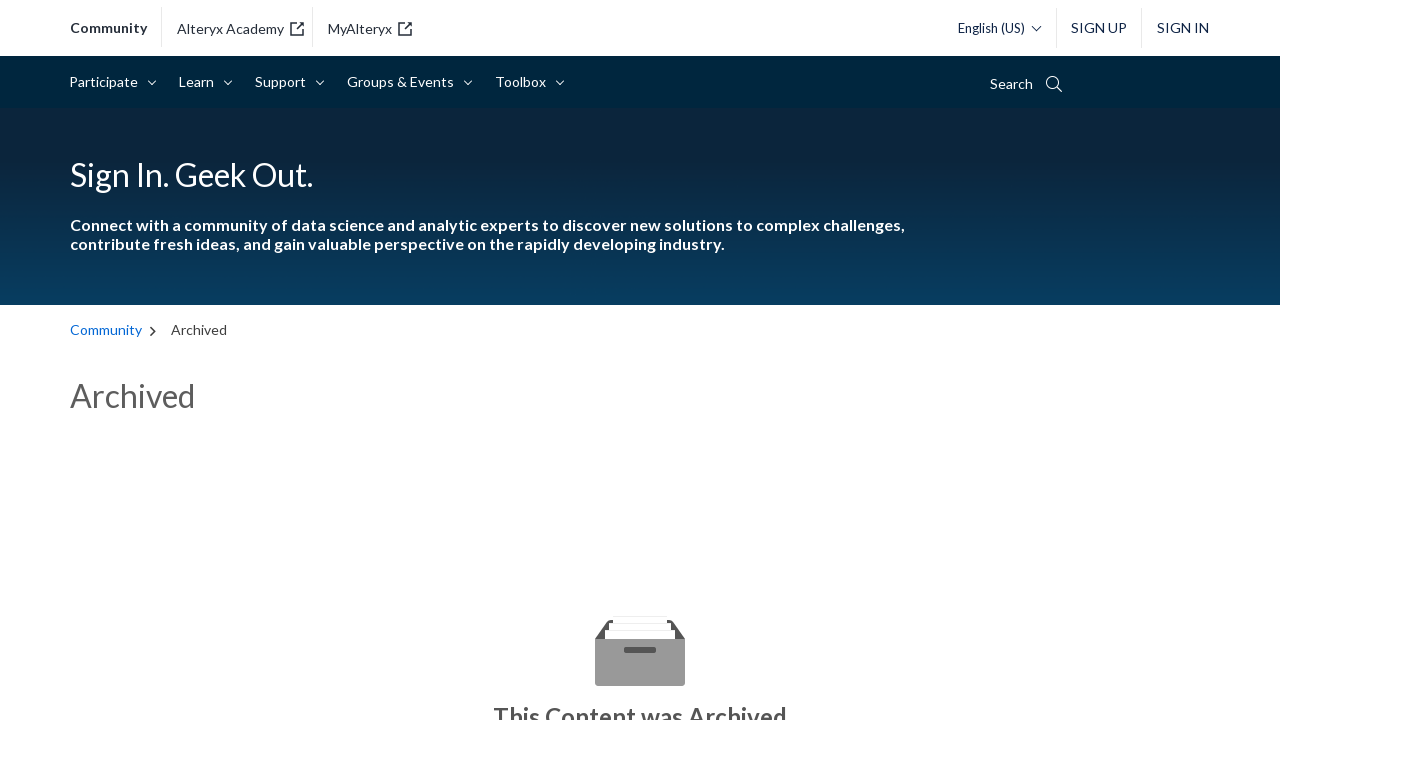

--- FILE ---
content_type: text/html; charset=UTF-8
request_url: https://community.alteryx.com/t5/Alteryx-Designer-Discussions/AMP-Engine-and-Fuzzy-Matching/m-p/588348
body_size: 1877
content:
<!DOCTYPE html>
<html lang="en">
<head>
    <meta charset="utf-8">
    <meta name="viewport" content="width=device-width, initial-scale=1">
    <title></title>
    <style>
        body {
            font-family: "Arial";
        }
    </style>
    <script type="text/javascript">
    window.awsWafCookieDomainList = [];
    window.gokuProps = {
"key":"AQIDAHjcYu/GjX+QlghicBgQ/[base64]",
          "iv":"D549hwFFtgAAA1O5",
          "context":"z+9ve/NEUA5H7WDsc5X/r9W1GHAHQg565B/GpclyLF76oyXeRW85C7WqPL1I0C1GaF/kMpKlJ5IKWcOsc5cJH098oJF/8QMrxZKjhLtTAmxt8KB5nvSLlAwiwAeKciGDrUPg+1K2A1vjd5KQOjDioUI/RMswwAw7xxlqZ3iQvWtCHHwkXV7RqyvRpwVxzNEe/6/CO4CI/St/NvvWPsBxXcA6iNYFxZqIKNcyVzKOOb7n1t0Ve0WGXDtYv0p3Q6juWhSfYeevWVpDW688BvyKCapz08o9xtvicaGYfElHDxymRb0lc3Qa6prwZ5Wnq+16T7lYheWZZ+UgYUtrpsYnohIZ7cO9UyipuHYF/HLpedAWdy8Ws0u0asD608zquCNu3+wX88hGZhBoBsm23GavyIv9kyrKod/hDUTm"
};
    </script>
    <script src="https://bc0439715fa6.967eb88d.us-east-2.token.awswaf.com/bc0439715fa6/29557fe598c8/ec6f8c6468ab/challenge.js"></script>
</head>
<body>
    <div id="challenge-container"></div>
    <script type="text/javascript">
        AwsWafIntegration.saveReferrer();
        AwsWafIntegration.checkForceRefresh().then((forceRefresh) => {
            if (forceRefresh) {
                AwsWafIntegration.forceRefreshToken().then(() => {
                    window.location.reload(true);
                });
            } else {
                AwsWafIntegration.getToken().then(() => {
                    window.location.reload(true);
                });
            }
        });
    </script>
    <noscript>
        <h1>JavaScript is disabled</h1>
        In order to continue, we need to verify that you're not a robot.
        This requires JavaScript. Enable JavaScript and then reload the page.
    </noscript>
</body>
</html>